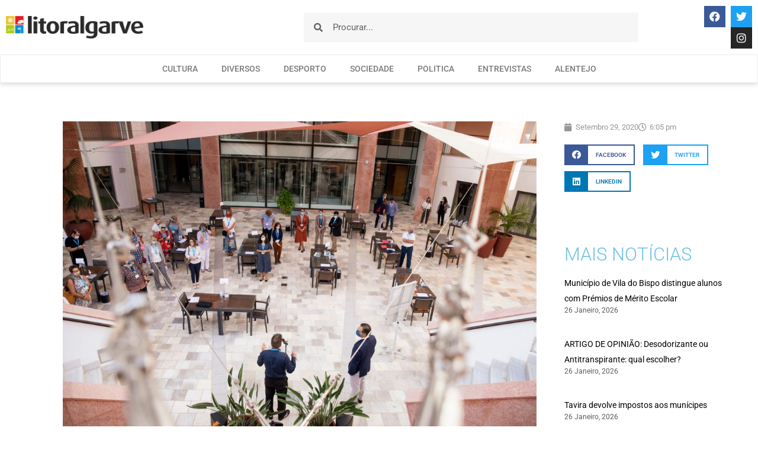

--- FILE ---
content_type: text/html; charset=UTF-8
request_url: https://litoralgarve.pt/associacao-turismo-do-algarve-promove-alternativa-a-participacao-na-feira-itb-berlim-cancelada-pela-pandemia/
body_size: 17320
content:
<!doctype html>
<html lang="pt-PT">
<head>
	<meta charset="UTF-8">
	<meta name="viewport" content="width=device-width, initial-scale=1">
	<link rel="profile" href="https://gmpg.org/xfn/11">
			<link rel="canonical" href="https://litoralgarve.pt/associacao-turismo-do-algarve-promove-alternativa-a-participacao-na-feira-itb-berlim-cancelada-pela-pandemia/" />
		<meta name="description" content="Com o objetivo de atenuar, de alguma forma, o impacto causado nas empresas turísticas da região pelo cancelamento da participação do destino numa das mais importantes feiras de turismo mundiais – a ITB Berlim -, que este ano não se realizou devido à pandemia, a Associação Turismo do Algarve (ATA) organizou u..." />

		<meta property="og:locale" content="pt_PT" />
		<meta property="og:type" content="website" />
		<meta property="og:url" content="https://litoralgarve.pt/associacao-turismo-do-algarve-promove-alternativa-a-participacao-na-feira-itb-berlim-cancelada-pela-pandemia/" />
		<meta property="og:site_name" content="Litoralgarve" />
		<meta property="og:title" content="ASSOCIAÇÃO TURISMO DO ALGARVE PROMOVE ALTERNATIVA À PARTICIPAÇÃO NA FEIRA ITB BERLIM CANCELADA PELA PANDEMIA" />
		<meta property="og:description" content="Com o objetivo de atenuar, de alguma forma, o impacto causado nas empresas turísticas da região pelo cancelamento da participação do destino numa das mais importantes feiras de turismo mundiais – a ITB Berlim -, que este ano não se realizou devido à pandemia, a Associação Turismo do Algarve (ATA) organizou u..." />
		
					<meta property="og:image" content="https://litoralgarve.pt/wp-content/uploads/2020/09/NikYF1zQ-1024x683.jpeg" />
				
		<meta name="twitter:card" content="summary_large_image" />
		<meta name="twitter:title" content="ASSOCIAÇÃO TURISMO DO ALGARVE PROMOVE ALTERNATIVA À PARTICIPAÇÃO NA FEIRA ITB BERLIM CANCELADA PELA PANDEMIA" />
		<meta name="twitter:description" content="Com o objetivo de atenuar, de alguma forma, o impacto causado nas empresas turísticas da região pelo cancelamento da participação do destino numa das mais importantes feiras de turismo mundiais – a ITB Berlim -, que este ano não se realizou devido à pandemia, a Associação Turismo do Algarve (ATA) organizou u..." />

					<meta name="twitter:image" content="https://litoralgarve.pt/wp-content/uploads/2020/09/NikYF1zQ-1024x683.jpeg" />
			<title>ASSOCIAÇÃO TURISMO DO ALGARVE PROMOVE ALTERNATIVA À PARTICIPAÇÃO NA FEIRA ITB BERLIM CANCELADA PELA PANDEMIA &#8211; Litoralgarve</title>
<meta name='robots' content='max-image-preview:large' />
<link rel="alternate" type="application/rss+xml" title="Litoralgarve &raquo; Feed" href="https://litoralgarve.pt/feed/" />
<link rel="alternate" type="application/rss+xml" title="Litoralgarve &raquo; Feed de comentários" href="https://litoralgarve.pt/comments/feed/" />
<link rel="alternate" type="application/rss+xml" title="Feed de comentários de Litoralgarve &raquo; ASSOCIAÇÃO TURISMO DO ALGARVE PROMOVE ALTERNATIVA À PARTICIPAÇÃO NA FEIRA ITB BERLIM CANCELADA PELA PANDEMIA" href="https://litoralgarve.pt/associacao-turismo-do-algarve-promove-alternativa-a-participacao-na-feira-itb-berlim-cancelada-pela-pandemia/feed/" />
<link rel="alternate" title="oEmbed (JSON)" type="application/json+oembed" href="https://litoralgarve.pt/wp-json/oembed/1.0/embed?url=https%3A%2F%2Flitoralgarve.pt%2Fassociacao-turismo-do-algarve-promove-alternativa-a-participacao-na-feira-itb-berlim-cancelada-pela-pandemia%2F" />
<link rel="alternate" title="oEmbed (XML)" type="text/xml+oembed" href="https://litoralgarve.pt/wp-json/oembed/1.0/embed?url=https%3A%2F%2Flitoralgarve.pt%2Fassociacao-turismo-do-algarve-promove-alternativa-a-participacao-na-feira-itb-berlim-cancelada-pela-pandemia%2F&#038;format=xml" />
<style id='wp-img-auto-sizes-contain-inline-css'>
img:is([sizes=auto i],[sizes^="auto," i]){contain-intrinsic-size:3000px 1500px}
/*# sourceURL=wp-img-auto-sizes-contain-inline-css */
</style>

<style id='wp-emoji-styles-inline-css'>

	img.wp-smiley, img.emoji {
		display: inline !important;
		border: none !important;
		box-shadow: none !important;
		height: 1em !important;
		width: 1em !important;
		margin: 0 0.07em !important;
		vertical-align: -0.1em !important;
		background: none !important;
		padding: 0 !important;
	}
/*# sourceURL=wp-emoji-styles-inline-css */
</style>
<link rel='stylesheet' id='wp-block-library-css' href='https://litoralgarve.pt/wp-includes/css/dist/block-library/style.min.css?ver=6.9' media='all' />
<style id='global-styles-inline-css'>
:root{--wp--preset--aspect-ratio--square: 1;--wp--preset--aspect-ratio--4-3: 4/3;--wp--preset--aspect-ratio--3-4: 3/4;--wp--preset--aspect-ratio--3-2: 3/2;--wp--preset--aspect-ratio--2-3: 2/3;--wp--preset--aspect-ratio--16-9: 16/9;--wp--preset--aspect-ratio--9-16: 9/16;--wp--preset--color--black: #000000;--wp--preset--color--cyan-bluish-gray: #abb8c3;--wp--preset--color--white: #ffffff;--wp--preset--color--pale-pink: #f78da7;--wp--preset--color--vivid-red: #cf2e2e;--wp--preset--color--luminous-vivid-orange: #ff6900;--wp--preset--color--luminous-vivid-amber: #fcb900;--wp--preset--color--light-green-cyan: #7bdcb5;--wp--preset--color--vivid-green-cyan: #00d084;--wp--preset--color--pale-cyan-blue: #8ed1fc;--wp--preset--color--vivid-cyan-blue: #0693e3;--wp--preset--color--vivid-purple: #9b51e0;--wp--preset--gradient--vivid-cyan-blue-to-vivid-purple: linear-gradient(135deg,rgb(6,147,227) 0%,rgb(155,81,224) 100%);--wp--preset--gradient--light-green-cyan-to-vivid-green-cyan: linear-gradient(135deg,rgb(122,220,180) 0%,rgb(0,208,130) 100%);--wp--preset--gradient--luminous-vivid-amber-to-luminous-vivid-orange: linear-gradient(135deg,rgb(252,185,0) 0%,rgb(255,105,0) 100%);--wp--preset--gradient--luminous-vivid-orange-to-vivid-red: linear-gradient(135deg,rgb(255,105,0) 0%,rgb(207,46,46) 100%);--wp--preset--gradient--very-light-gray-to-cyan-bluish-gray: linear-gradient(135deg,rgb(238,238,238) 0%,rgb(169,184,195) 100%);--wp--preset--gradient--cool-to-warm-spectrum: linear-gradient(135deg,rgb(74,234,220) 0%,rgb(151,120,209) 20%,rgb(207,42,186) 40%,rgb(238,44,130) 60%,rgb(251,105,98) 80%,rgb(254,248,76) 100%);--wp--preset--gradient--blush-light-purple: linear-gradient(135deg,rgb(255,206,236) 0%,rgb(152,150,240) 100%);--wp--preset--gradient--blush-bordeaux: linear-gradient(135deg,rgb(254,205,165) 0%,rgb(254,45,45) 50%,rgb(107,0,62) 100%);--wp--preset--gradient--luminous-dusk: linear-gradient(135deg,rgb(255,203,112) 0%,rgb(199,81,192) 50%,rgb(65,88,208) 100%);--wp--preset--gradient--pale-ocean: linear-gradient(135deg,rgb(255,245,203) 0%,rgb(182,227,212) 50%,rgb(51,167,181) 100%);--wp--preset--gradient--electric-grass: linear-gradient(135deg,rgb(202,248,128) 0%,rgb(113,206,126) 100%);--wp--preset--gradient--midnight: linear-gradient(135deg,rgb(2,3,129) 0%,rgb(40,116,252) 100%);--wp--preset--font-size--small: 13px;--wp--preset--font-size--medium: 20px;--wp--preset--font-size--large: 36px;--wp--preset--font-size--x-large: 42px;--wp--preset--spacing--20: 0.44rem;--wp--preset--spacing--30: 0.67rem;--wp--preset--spacing--40: 1rem;--wp--preset--spacing--50: 1.5rem;--wp--preset--spacing--60: 2.25rem;--wp--preset--spacing--70: 3.38rem;--wp--preset--spacing--80: 5.06rem;--wp--preset--shadow--natural: 6px 6px 9px rgba(0, 0, 0, 0.2);--wp--preset--shadow--deep: 12px 12px 50px rgba(0, 0, 0, 0.4);--wp--preset--shadow--sharp: 6px 6px 0px rgba(0, 0, 0, 0.2);--wp--preset--shadow--outlined: 6px 6px 0px -3px rgb(255, 255, 255), 6px 6px rgb(0, 0, 0);--wp--preset--shadow--crisp: 6px 6px 0px rgb(0, 0, 0);}:root { --wp--style--global--content-size: 800px;--wp--style--global--wide-size: 1200px; }:where(body) { margin: 0; }.wp-site-blocks > .alignleft { float: left; margin-right: 2em; }.wp-site-blocks > .alignright { float: right; margin-left: 2em; }.wp-site-blocks > .aligncenter { justify-content: center; margin-left: auto; margin-right: auto; }:where(.wp-site-blocks) > * { margin-block-start: 24px; margin-block-end: 0; }:where(.wp-site-blocks) > :first-child { margin-block-start: 0; }:where(.wp-site-blocks) > :last-child { margin-block-end: 0; }:root { --wp--style--block-gap: 24px; }:root :where(.is-layout-flow) > :first-child{margin-block-start: 0;}:root :where(.is-layout-flow) > :last-child{margin-block-end: 0;}:root :where(.is-layout-flow) > *{margin-block-start: 24px;margin-block-end: 0;}:root :where(.is-layout-constrained) > :first-child{margin-block-start: 0;}:root :where(.is-layout-constrained) > :last-child{margin-block-end: 0;}:root :where(.is-layout-constrained) > *{margin-block-start: 24px;margin-block-end: 0;}:root :where(.is-layout-flex){gap: 24px;}:root :where(.is-layout-grid){gap: 24px;}.is-layout-flow > .alignleft{float: left;margin-inline-start: 0;margin-inline-end: 2em;}.is-layout-flow > .alignright{float: right;margin-inline-start: 2em;margin-inline-end: 0;}.is-layout-flow > .aligncenter{margin-left: auto !important;margin-right: auto !important;}.is-layout-constrained > .alignleft{float: left;margin-inline-start: 0;margin-inline-end: 2em;}.is-layout-constrained > .alignright{float: right;margin-inline-start: 2em;margin-inline-end: 0;}.is-layout-constrained > .aligncenter{margin-left: auto !important;margin-right: auto !important;}.is-layout-constrained > :where(:not(.alignleft):not(.alignright):not(.alignfull)){max-width: var(--wp--style--global--content-size);margin-left: auto !important;margin-right: auto !important;}.is-layout-constrained > .alignwide{max-width: var(--wp--style--global--wide-size);}body .is-layout-flex{display: flex;}.is-layout-flex{flex-wrap: wrap;align-items: center;}.is-layout-flex > :is(*, div){margin: 0;}body .is-layout-grid{display: grid;}.is-layout-grid > :is(*, div){margin: 0;}body{padding-top: 0px;padding-right: 0px;padding-bottom: 0px;padding-left: 0px;}a:where(:not(.wp-element-button)){text-decoration: underline;}:root :where(.wp-element-button, .wp-block-button__link){background-color: #32373c;border-width: 0;color: #fff;font-family: inherit;font-size: inherit;font-style: inherit;font-weight: inherit;letter-spacing: inherit;line-height: inherit;padding-top: calc(0.667em + 2px);padding-right: calc(1.333em + 2px);padding-bottom: calc(0.667em + 2px);padding-left: calc(1.333em + 2px);text-decoration: none;text-transform: inherit;}.has-black-color{color: var(--wp--preset--color--black) !important;}.has-cyan-bluish-gray-color{color: var(--wp--preset--color--cyan-bluish-gray) !important;}.has-white-color{color: var(--wp--preset--color--white) !important;}.has-pale-pink-color{color: var(--wp--preset--color--pale-pink) !important;}.has-vivid-red-color{color: var(--wp--preset--color--vivid-red) !important;}.has-luminous-vivid-orange-color{color: var(--wp--preset--color--luminous-vivid-orange) !important;}.has-luminous-vivid-amber-color{color: var(--wp--preset--color--luminous-vivid-amber) !important;}.has-light-green-cyan-color{color: var(--wp--preset--color--light-green-cyan) !important;}.has-vivid-green-cyan-color{color: var(--wp--preset--color--vivid-green-cyan) !important;}.has-pale-cyan-blue-color{color: var(--wp--preset--color--pale-cyan-blue) !important;}.has-vivid-cyan-blue-color{color: var(--wp--preset--color--vivid-cyan-blue) !important;}.has-vivid-purple-color{color: var(--wp--preset--color--vivid-purple) !important;}.has-black-background-color{background-color: var(--wp--preset--color--black) !important;}.has-cyan-bluish-gray-background-color{background-color: var(--wp--preset--color--cyan-bluish-gray) !important;}.has-white-background-color{background-color: var(--wp--preset--color--white) !important;}.has-pale-pink-background-color{background-color: var(--wp--preset--color--pale-pink) !important;}.has-vivid-red-background-color{background-color: var(--wp--preset--color--vivid-red) !important;}.has-luminous-vivid-orange-background-color{background-color: var(--wp--preset--color--luminous-vivid-orange) !important;}.has-luminous-vivid-amber-background-color{background-color: var(--wp--preset--color--luminous-vivid-amber) !important;}.has-light-green-cyan-background-color{background-color: var(--wp--preset--color--light-green-cyan) !important;}.has-vivid-green-cyan-background-color{background-color: var(--wp--preset--color--vivid-green-cyan) !important;}.has-pale-cyan-blue-background-color{background-color: var(--wp--preset--color--pale-cyan-blue) !important;}.has-vivid-cyan-blue-background-color{background-color: var(--wp--preset--color--vivid-cyan-blue) !important;}.has-vivid-purple-background-color{background-color: var(--wp--preset--color--vivid-purple) !important;}.has-black-border-color{border-color: var(--wp--preset--color--black) !important;}.has-cyan-bluish-gray-border-color{border-color: var(--wp--preset--color--cyan-bluish-gray) !important;}.has-white-border-color{border-color: var(--wp--preset--color--white) !important;}.has-pale-pink-border-color{border-color: var(--wp--preset--color--pale-pink) !important;}.has-vivid-red-border-color{border-color: var(--wp--preset--color--vivid-red) !important;}.has-luminous-vivid-orange-border-color{border-color: var(--wp--preset--color--luminous-vivid-orange) !important;}.has-luminous-vivid-amber-border-color{border-color: var(--wp--preset--color--luminous-vivid-amber) !important;}.has-light-green-cyan-border-color{border-color: var(--wp--preset--color--light-green-cyan) !important;}.has-vivid-green-cyan-border-color{border-color: var(--wp--preset--color--vivid-green-cyan) !important;}.has-pale-cyan-blue-border-color{border-color: var(--wp--preset--color--pale-cyan-blue) !important;}.has-vivid-cyan-blue-border-color{border-color: var(--wp--preset--color--vivid-cyan-blue) !important;}.has-vivid-purple-border-color{border-color: var(--wp--preset--color--vivid-purple) !important;}.has-vivid-cyan-blue-to-vivid-purple-gradient-background{background: var(--wp--preset--gradient--vivid-cyan-blue-to-vivid-purple) !important;}.has-light-green-cyan-to-vivid-green-cyan-gradient-background{background: var(--wp--preset--gradient--light-green-cyan-to-vivid-green-cyan) !important;}.has-luminous-vivid-amber-to-luminous-vivid-orange-gradient-background{background: var(--wp--preset--gradient--luminous-vivid-amber-to-luminous-vivid-orange) !important;}.has-luminous-vivid-orange-to-vivid-red-gradient-background{background: var(--wp--preset--gradient--luminous-vivid-orange-to-vivid-red) !important;}.has-very-light-gray-to-cyan-bluish-gray-gradient-background{background: var(--wp--preset--gradient--very-light-gray-to-cyan-bluish-gray) !important;}.has-cool-to-warm-spectrum-gradient-background{background: var(--wp--preset--gradient--cool-to-warm-spectrum) !important;}.has-blush-light-purple-gradient-background{background: var(--wp--preset--gradient--blush-light-purple) !important;}.has-blush-bordeaux-gradient-background{background: var(--wp--preset--gradient--blush-bordeaux) !important;}.has-luminous-dusk-gradient-background{background: var(--wp--preset--gradient--luminous-dusk) !important;}.has-pale-ocean-gradient-background{background: var(--wp--preset--gradient--pale-ocean) !important;}.has-electric-grass-gradient-background{background: var(--wp--preset--gradient--electric-grass) !important;}.has-midnight-gradient-background{background: var(--wp--preset--gradient--midnight) !important;}.has-small-font-size{font-size: var(--wp--preset--font-size--small) !important;}.has-medium-font-size{font-size: var(--wp--preset--font-size--medium) !important;}.has-large-font-size{font-size: var(--wp--preset--font-size--large) !important;}.has-x-large-font-size{font-size: var(--wp--preset--font-size--x-large) !important;}
:root :where(.wp-block-pullquote){font-size: 1.5em;line-height: 1.6;}
/*# sourceURL=global-styles-inline-css */
</style>
<link rel='stylesheet' id='hello-elementor-css' href='https://litoralgarve.pt/wp-content/themes/hello-elementor/assets/css/reset.css?ver=3.4.5' media='all' />
<link rel='stylesheet' id='hello-elementor-theme-style-css' href='https://litoralgarve.pt/wp-content/themes/hello-elementor/assets/css/theme.css?ver=3.4.5' media='all' />
<link rel='stylesheet' id='hello-elementor-header-footer-css' href='https://litoralgarve.pt/wp-content/themes/hello-elementor/assets/css/header-footer.css?ver=3.4.5' media='all' />
<link rel='stylesheet' id='e-animation-fadeIn-css' href='https://litoralgarve.pt/wp-content/plugins/elementor/assets/lib/animations/styles/fadeIn.min.css?ver=3.34.0' media='all' />
<link rel='stylesheet' id='elementor-frontend-css' href='https://litoralgarve.pt/wp-content/plugins/elementor/assets/css/frontend.min.css?ver=3.34.0' media='all' />
<link rel='stylesheet' id='widget-image-css' href='https://litoralgarve.pt/wp-content/plugins/elementor/assets/css/widget-image.min.css?ver=3.34.0' media='all' />
<link rel='stylesheet' id='widget-search-form-css' href='https://litoralgarve.pt/wp-content/plugins/elementor-pro/assets/css/widget-search-form.min.css?ver=3.34.0' media='all' />
<link rel='stylesheet' id='elementor-icons-shared-0-css' href='https://litoralgarve.pt/wp-content/plugins/elementor/assets/lib/font-awesome/css/fontawesome.min.css?ver=5.15.3' media='all' />
<link rel='stylesheet' id='elementor-icons-fa-solid-css' href='https://litoralgarve.pt/wp-content/plugins/elementor/assets/lib/font-awesome/css/solid.min.css?ver=5.15.3' media='all' />
<link rel='stylesheet' id='widget-social-icons-css' href='https://litoralgarve.pt/wp-content/plugins/elementor/assets/css/widget-social-icons.min.css?ver=3.34.0' media='all' />
<link rel='stylesheet' id='e-apple-webkit-css' href='https://litoralgarve.pt/wp-content/plugins/elementor/assets/css/conditionals/apple-webkit.min.css?ver=3.34.0' media='all' />
<link rel='stylesheet' id='widget-nav-menu-css' href='https://litoralgarve.pt/wp-content/plugins/elementor-pro/assets/css/widget-nav-menu.min.css?ver=3.34.0' media='all' />
<link rel='stylesheet' id='widget-heading-css' href='https://litoralgarve.pt/wp-content/plugins/elementor/assets/css/widget-heading.min.css?ver=3.34.0' media='all' />
<link rel='stylesheet' id='widget-form-css' href='https://litoralgarve.pt/wp-content/plugins/elementor-pro/assets/css/widget-form.min.css?ver=3.34.0' media='all' />
<link rel='stylesheet' id='widget-spacer-css' href='https://litoralgarve.pt/wp-content/plugins/elementor/assets/css/widget-spacer.min.css?ver=3.34.0' media='all' />
<link rel='stylesheet' id='widget-icon-list-css' href='https://litoralgarve.pt/wp-content/plugins/elementor/assets/css/widget-icon-list.min.css?ver=3.34.0' media='all' />
<link rel='stylesheet' id='widget-post-info-css' href='https://litoralgarve.pt/wp-content/plugins/elementor-pro/assets/css/widget-post-info.min.css?ver=3.34.0' media='all' />
<link rel='stylesheet' id='elementor-icons-fa-regular-css' href='https://litoralgarve.pt/wp-content/plugins/elementor/assets/lib/font-awesome/css/regular.min.css?ver=5.15.3' media='all' />
<link rel='stylesheet' id='widget-share-buttons-css' href='https://litoralgarve.pt/wp-content/plugins/elementor-pro/assets/css/widget-share-buttons.min.css?ver=3.34.0' media='all' />
<link rel='stylesheet' id='elementor-icons-fa-brands-css' href='https://litoralgarve.pt/wp-content/plugins/elementor/assets/lib/font-awesome/css/brands.min.css?ver=5.15.3' media='all' />
<link rel='stylesheet' id='widget-posts-css' href='https://litoralgarve.pt/wp-content/plugins/elementor-pro/assets/css/widget-posts.min.css?ver=3.34.0' media='all' />
<link rel='stylesheet' id='widget-social-css' href='https://litoralgarve.pt/wp-content/plugins/elementor-pro/assets/css/widget-social.min.css?ver=3.34.0' media='all' />
<link rel='stylesheet' id='elementor-icons-css' href='https://litoralgarve.pt/wp-content/plugins/elementor/assets/lib/eicons/css/elementor-icons.min.css?ver=5.45.0' media='all' />
<link rel='stylesheet' id='elementor-post-10319-css' href='https://litoralgarve.pt/wp-content/uploads/elementor/css/post-10319.css?ver=1767905041' media='all' />
<link rel='stylesheet' id='font-awesome-5-all-css' href='https://litoralgarve.pt/wp-content/plugins/elementor/assets/lib/font-awesome/css/all.min.css?ver=3.34.0' media='all' />
<link rel='stylesheet' id='font-awesome-4-shim-css' href='https://litoralgarve.pt/wp-content/plugins/elementor/assets/lib/font-awesome/css/v4-shims.min.css?ver=3.34.0' media='all' />
<link rel='stylesheet' id='elementor-post-7988-css' href='https://litoralgarve.pt/wp-content/uploads/elementor/css/post-7988.css?ver=1767905042' media='all' />
<link rel='stylesheet' id='elementor-post-7996-css' href='https://litoralgarve.pt/wp-content/uploads/elementor/css/post-7996.css?ver=1767905042' media='all' />
<link rel='stylesheet' id='elementor-post-8075-css' href='https://litoralgarve.pt/wp-content/uploads/elementor/css/post-8075.css?ver=1767905056' media='all' />
<link rel='stylesheet' id='ecs-styles-css' href='https://litoralgarve.pt/wp-content/plugins/ele-custom-skin/assets/css/ecs-style.css?ver=3.1.9' media='all' />
<link rel='stylesheet' id='elementor-post-8305-css' href='https://litoralgarve.pt/wp-content/uploads/elementor/css/post-8305.css?ver=1612822389' media='all' />
<link rel='stylesheet' id='elementor-post-9743-css' href='https://litoralgarve.pt/wp-content/uploads/elementor/css/post-9743.css?ver=1658744950' media='all' />
<link rel='stylesheet' id='elementor-gf-local-roboto-css' href='https://litoralgarve.pt/wp-content/uploads/elementor/google-fonts/css/roboto.css?ver=1744715927' media='all' />
<link rel='stylesheet' id='elementor-gf-local-robotoslab-css' href='https://litoralgarve.pt/wp-content/uploads/elementor/google-fonts/css/robotoslab.css?ver=1744715955' media='all' />
<link rel='stylesheet' id='elementor-gf-local-montserrat-css' href='https://litoralgarve.pt/wp-content/uploads/elementor/google-fonts/css/montserrat.css?ver=1744716016' media='all' />
<script src="https://litoralgarve.pt/wp-includes/js/jquery/jquery.min.js?ver=3.7.1" id="jquery-core-js"></script>
<script src="https://litoralgarve.pt/wp-includes/js/jquery/jquery-migrate.min.js?ver=3.4.1" id="jquery-migrate-js"></script>
<script src="https://litoralgarve.pt/wp-content/plugins/elementor/assets/lib/font-awesome/js/v4-shims.min.js?ver=3.34.0" id="font-awesome-4-shim-js"></script>
<script id="ecs_ajax_load-js-extra">
var ecs_ajax_params = {"ajaxurl":"https://litoralgarve.pt/wp-admin/admin-ajax.php","posts":"{\"page\":0,\"name\":\"associacao-turismo-do-algarve-promove-alternativa-a-participacao-na-feira-itb-berlim-cancelada-pela-pandemia\",\"error\":\"\",\"m\":\"\",\"p\":0,\"post_parent\":\"\",\"subpost\":\"\",\"subpost_id\":\"\",\"attachment\":\"\",\"attachment_id\":0,\"pagename\":\"\",\"page_id\":0,\"second\":\"\",\"minute\":\"\",\"hour\":\"\",\"day\":0,\"monthnum\":0,\"year\":0,\"w\":0,\"category_name\":\"\",\"tag\":\"\",\"cat\":\"\",\"tag_id\":\"\",\"author\":\"\",\"author_name\":\"\",\"feed\":\"\",\"tb\":\"\",\"paged\":0,\"meta_key\":\"\",\"meta_value\":\"\",\"preview\":\"\",\"s\":\"\",\"sentence\":\"\",\"title\":\"\",\"fields\":\"all\",\"menu_order\":\"\",\"embed\":\"\",\"category__in\":[],\"category__not_in\":[],\"category__and\":[],\"post__in\":[],\"post__not_in\":[],\"post_name__in\":[],\"tag__in\":[],\"tag__not_in\":[],\"tag__and\":[],\"tag_slug__in\":[],\"tag_slug__and\":[],\"post_parent__in\":[],\"post_parent__not_in\":[],\"author__in\":[],\"author__not_in\":[],\"search_columns\":[],\"ignore_sticky_posts\":false,\"suppress_filters\":false,\"cache_results\":true,\"update_post_term_cache\":true,\"update_menu_item_cache\":false,\"lazy_load_term_meta\":true,\"update_post_meta_cache\":true,\"post_type\":\"\",\"posts_per_page\":10,\"nopaging\":false,\"comments_per_page\":\"50\",\"no_found_rows\":false,\"order\":\"DESC\"}"};
//# sourceURL=ecs_ajax_load-js-extra
</script>
<script src="https://litoralgarve.pt/wp-content/plugins/ele-custom-skin/assets/js/ecs_ajax_pagination.js?ver=3.1.9" id="ecs_ajax_load-js"></script>
<script src="https://litoralgarve.pt/wp-content/plugins/ele-custom-skin/assets/js/ecs.js?ver=3.1.9" id="ecs-script-js"></script>
<link rel="https://api.w.org/" href="https://litoralgarve.pt/wp-json/" /><link rel="alternate" title="JSON" type="application/json" href="https://litoralgarve.pt/wp-json/wp/v2/posts/6698" /><link rel="EditURI" type="application/rsd+xml" title="RSD" href="https://litoralgarve.pt/xmlrpc.php?rsd" />
<meta name="generator" content="WordPress 6.9" />
<link rel="canonical" href="https://litoralgarve.pt/associacao-turismo-do-algarve-promove-alternativa-a-participacao-na-feira-itb-berlim-cancelada-pela-pandemia/" />
<link rel='shortlink' href='https://litoralgarve.pt/?p=6698' />
<meta name="generator" content="Elementor 3.34.0; features: additional_custom_breakpoints; settings: css_print_method-external, google_font-enabled, font_display-auto">
			<style>
				.e-con.e-parent:nth-of-type(n+4):not(.e-lazyloaded):not(.e-no-lazyload),
				.e-con.e-parent:nth-of-type(n+4):not(.e-lazyloaded):not(.e-no-lazyload) * {
					background-image: none !important;
				}
				@media screen and (max-height: 1024px) {
					.e-con.e-parent:nth-of-type(n+3):not(.e-lazyloaded):not(.e-no-lazyload),
					.e-con.e-parent:nth-of-type(n+3):not(.e-lazyloaded):not(.e-no-lazyload) * {
						background-image: none !important;
					}
				}
				@media screen and (max-height: 640px) {
					.e-con.e-parent:nth-of-type(n+2):not(.e-lazyloaded):not(.e-no-lazyload),
					.e-con.e-parent:nth-of-type(n+2):not(.e-lazyloaded):not(.e-no-lazyload) * {
						background-image: none !important;
					}
				}
			</style>
			<link rel="icon" href="https://litoralgarve.pt/wp-content/uploads/2021/01/cropped-Litoralgarveicon-32x32.png" sizes="32x32" />
<link rel="icon" href="https://litoralgarve.pt/wp-content/uploads/2021/01/cropped-Litoralgarveicon-192x192.png" sizes="192x192" />
<link rel="apple-touch-icon" href="https://litoralgarve.pt/wp-content/uploads/2021/01/cropped-Litoralgarveicon-180x180.png" />
<meta name="msapplication-TileImage" content="https://litoralgarve.pt/wp-content/uploads/2021/01/cropped-Litoralgarveicon-270x270.png" />
</head>
<body class="wp-singular post-template-default single single-post postid-6698 single-format-standard wp-custom-logo wp-embed-responsive wp-theme-hello-elementor hello-elementor-default elementor-default elementor-kit-10319 elementor-page-8075">


<a class="skip-link screen-reader-text" href="#content">Pular para o conteúdo</a>

		<header data-elementor-type="header" data-elementor-id="7988" class="elementor elementor-7988 elementor-location-header" data-elementor-post-type="elementor_library">
					<section class="elementor-section elementor-top-section elementor-element elementor-element-ef6edc7 elementor-section-full_width elementor-section-height-default elementor-section-height-default" data-id="ef6edc7" data-element_type="section" data-settings="{&quot;background_background&quot;:&quot;classic&quot;}">
						<div class="elementor-container elementor-column-gap-no">
					<div class="elementor-column elementor-col-100 elementor-top-column elementor-element elementor-element-a1e2cd0" data-id="a1e2cd0" data-element_type="column">
			<div class="elementor-widget-wrap elementor-element-populated">
						<section class="elementor-section elementor-inner-section elementor-element elementor-element-03718c9 elementor-section-full_width elementor-section-height-min-height elementor-section-height-default" data-id="03718c9" data-element_type="section">
						<div class="elementor-container elementor-column-gap-default">
					<div class="elementor-column elementor-col-25 elementor-inner-column elementor-element elementor-element-0b0bff9" data-id="0b0bff9" data-element_type="column">
			<div class="elementor-widget-wrap elementor-element-populated">
						<div class="elementor-element elementor-element-a0cd707 elementor-invisible elementor-widget elementor-widget-image" data-id="a0cd707" data-element_type="widget" data-settings="{&quot;_animation&quot;:&quot;fadeIn&quot;}" data-widget_type="image.default">
				<div class="elementor-widget-container">
																<a href="https://litoralgarve.pt/">
							<img fetchpriority="high" width="800" height="130" src="https://litoralgarve.pt/wp-content/uploads/2018/05/litoralgarve_logo-1024x167.png" class="attachment-large size-large wp-image-137" alt="" srcset="https://litoralgarve.pt/wp-content/uploads/2018/05/litoralgarve_logo-1024x167.png 1024w, https://litoralgarve.pt/wp-content/uploads/2018/05/litoralgarve_logo-300x49.png 300w, https://litoralgarve.pt/wp-content/uploads/2018/05/litoralgarve_logo-768x125.png 768w, https://litoralgarve.pt/wp-content/uploads/2018/05/litoralgarve_logo.png 1269w" sizes="(max-width: 800px) 100vw, 800px" />								</a>
															</div>
				</div>
					</div>
		</div>
				<div class="elementor-column elementor-col-25 elementor-inner-column elementor-element elementor-element-c38be0c" data-id="c38be0c" data-element_type="column">
			<div class="elementor-widget-wrap elementor-element-populated">
						<div class="elementor-element elementor-element-2d5bae8 elementor-search-form--skin-minimal elementor-widget elementor-widget-search-form" data-id="2d5bae8" data-element_type="widget" data-settings="{&quot;skin&quot;:&quot;minimal&quot;}" data-widget_type="search-form.default">
				<div class="elementor-widget-container">
							<search role="search">
			<form class="elementor-search-form" action="https://litoralgarve.pt" method="get">
												<div class="elementor-search-form__container">
					<label class="elementor-screen-only" for="elementor-search-form-2d5bae8">Procurar</label>

											<div class="elementor-search-form__icon">
							<i aria-hidden="true" class="fas fa-search"></i>							<span class="elementor-screen-only">Procurar</span>
						</div>
					
					<input id="elementor-search-form-2d5bae8" placeholder="Procurar..." class="elementor-search-form__input" type="search" name="s" value="">
					
					
									</div>
			</form>
		</search>
						</div>
				</div>
					</div>
		</div>
				<div class="elementor-column elementor-col-25 elementor-inner-column elementor-element elementor-element-9e3ee11" data-id="9e3ee11" data-element_type="column">
			<div class="elementor-widget-wrap">
							</div>
		</div>
				<div class="elementor-column elementor-col-25 elementor-inner-column elementor-element elementor-element-e9fcb7d" data-id="e9fcb7d" data-element_type="column">
			<div class="elementor-widget-wrap elementor-element-populated">
						<div class="elementor-element elementor-element-7822445 elementor-shape-square e-grid-align-right elementor-grid-0 elementor-widget elementor-widget-social-icons" data-id="7822445" data-element_type="widget" data-widget_type="social-icons.default">
				<div class="elementor-widget-container">
							<div class="elementor-social-icons-wrapper elementor-grid" role="list">
							<span class="elementor-grid-item" role="listitem">
					<a class="elementor-icon elementor-social-icon elementor-social-icon-facebook elementor-repeater-item-720797e" href="https://www.facebook.com/litoralgarve/" target="_blank">
						<span class="elementor-screen-only">Facebook</span>
						<i aria-hidden="true" class="fab fa-facebook"></i>					</a>
				</span>
							<span class="elementor-grid-item" role="listitem">
					<a class="elementor-icon elementor-social-icon elementor-social-icon-twitter elementor-repeater-item-4940fe5" href="https://twitter.com/litoralgarve" target="_blank">
						<span class="elementor-screen-only">Twitter</span>
						<i aria-hidden="true" class="fab fa-twitter"></i>					</a>
				</span>
							<span class="elementor-grid-item" role="listitem">
					<a class="elementor-icon elementor-social-icon elementor-social-icon-instagram elementor-repeater-item-e7628fb" href="https://www.instagram.com/litoralgarve/" target="_blank">
						<span class="elementor-screen-only">Instagram</span>
						<i aria-hidden="true" class="fab fa-instagram"></i>					</a>
				</span>
					</div>
						</div>
				</div>
					</div>
		</div>
					</div>
		</section>
				<section class="elementor-section elementor-inner-section elementor-element elementor-element-9fc88b1 elementor-section-full_width elementor-section-height-default elementor-section-height-default" data-id="9fc88b1" data-element_type="section">
						<div class="elementor-container elementor-column-gap-no">
					<div class="elementor-column elementor-col-100 elementor-inner-column elementor-element elementor-element-e0a5f06" data-id="e0a5f06" data-element_type="column">
			<div class="elementor-widget-wrap elementor-element-populated">
						<div class="elementor-element elementor-element-0496748 elementor-nav-menu__align-center elementor-nav-menu--dropdown-tablet elementor-nav-menu__text-align-aside elementor-nav-menu--toggle elementor-nav-menu--burger elementor-widget elementor-widget-nav-menu" data-id="0496748" data-element_type="widget" data-settings="{&quot;layout&quot;:&quot;horizontal&quot;,&quot;submenu_icon&quot;:{&quot;value&quot;:&quot;&lt;i class=\&quot;fas fa-caret-down\&quot; aria-hidden=\&quot;true\&quot;&gt;&lt;\/i&gt;&quot;,&quot;library&quot;:&quot;fa-solid&quot;},&quot;toggle&quot;:&quot;burger&quot;}" data-widget_type="nav-menu.default">
				<div class="elementor-widget-container">
								<nav aria-label="Menu" class="elementor-nav-menu--main elementor-nav-menu__container elementor-nav-menu--layout-horizontal e--pointer-background e--animation-fade">
				<ul id="menu-1-0496748" class="elementor-nav-menu"><li class="menu-item menu-item-type-taxonomy menu-item-object-category menu-item-957"><a href="https://litoralgarve.pt/category/cultura/" class="elementor-item">Cultura</a></li>
<li class="menu-item menu-item-type-taxonomy menu-item-object-category current-post-ancestor current-menu-parent current-post-parent menu-item-958"><a href="https://litoralgarve.pt/category/diversos/" class="elementor-item">Diversos</a></li>
<li class="menu-item menu-item-type-taxonomy menu-item-object-category menu-item-959"><a href="https://litoralgarve.pt/category/desporto/" class="elementor-item">Desporto</a></li>
<li class="menu-item menu-item-type-taxonomy menu-item-object-category menu-item-960"><a href="https://litoralgarve.pt/category/sociedade/" class="elementor-item">Sociedade</a></li>
<li class="menu-item menu-item-type-taxonomy menu-item-object-category menu-item-961"><a href="https://litoralgarve.pt/category/politica/" class="elementor-item">Politica</a></li>
<li class="menu-item menu-item-type-taxonomy menu-item-object-category menu-item-962"><a href="https://litoralgarve.pt/category/entrevistas/" class="elementor-item">Entrevistas</a></li>
<li class="menu-item menu-item-type-post_type menu-item-object-page current_page_parent menu-item-32824"><a href="https://litoralgarve.pt/alentejo/" class="elementor-item">Alentejo</a></li>
</ul>			</nav>
					<div class="elementor-menu-toggle" role="button" tabindex="0" aria-label="Menu Toggle" aria-expanded="false">
			<i aria-hidden="true" role="presentation" class="elementor-menu-toggle__icon--open eicon-menu-bar"></i><i aria-hidden="true" role="presentation" class="elementor-menu-toggle__icon--close eicon-close"></i>		</div>
					<nav class="elementor-nav-menu--dropdown elementor-nav-menu__container" aria-hidden="true">
				<ul id="menu-2-0496748" class="elementor-nav-menu"><li class="menu-item menu-item-type-taxonomy menu-item-object-category menu-item-957"><a href="https://litoralgarve.pt/category/cultura/" class="elementor-item" tabindex="-1">Cultura</a></li>
<li class="menu-item menu-item-type-taxonomy menu-item-object-category current-post-ancestor current-menu-parent current-post-parent menu-item-958"><a href="https://litoralgarve.pt/category/diversos/" class="elementor-item" tabindex="-1">Diversos</a></li>
<li class="menu-item menu-item-type-taxonomy menu-item-object-category menu-item-959"><a href="https://litoralgarve.pt/category/desporto/" class="elementor-item" tabindex="-1">Desporto</a></li>
<li class="menu-item menu-item-type-taxonomy menu-item-object-category menu-item-960"><a href="https://litoralgarve.pt/category/sociedade/" class="elementor-item" tabindex="-1">Sociedade</a></li>
<li class="menu-item menu-item-type-taxonomy menu-item-object-category menu-item-961"><a href="https://litoralgarve.pt/category/politica/" class="elementor-item" tabindex="-1">Politica</a></li>
<li class="menu-item menu-item-type-taxonomy menu-item-object-category menu-item-962"><a href="https://litoralgarve.pt/category/entrevistas/" class="elementor-item" tabindex="-1">Entrevistas</a></li>
<li class="menu-item menu-item-type-post_type menu-item-object-page current_page_parent menu-item-32824"><a href="https://litoralgarve.pt/alentejo/" class="elementor-item" tabindex="-1">Alentejo</a></li>
</ul>			</nav>
						</div>
				</div>
					</div>
		</div>
					</div>
		</section>
					</div>
		</div>
					</div>
		</section>
				</header>
				<div data-elementor-type="single-post" data-elementor-id="8075" class="elementor elementor-8075 elementor-location-single post-6698 post type-post status-publish format-standard has-post-thumbnail hentry category-diversos" data-elementor-post-type="elementor_library">
					<section class="elementor-section elementor-top-section elementor-element elementor-element-4b6ce6d6 elementor-reverse-mobile elementor-section-full_width elementor-section-height-default elementor-section-height-default" data-id="4b6ce6d6" data-element_type="section">
						<div class="elementor-container elementor-column-gap-default">
					<div class="elementor-column elementor-col-100 elementor-top-column elementor-element elementor-element-38fb8a3d" data-id="38fb8a3d" data-element_type="column">
			<div class="elementor-widget-wrap elementor-element-populated">
						<section class="elementor-section elementor-inner-section elementor-element elementor-element-1693126 elementor-section-full_width elementor-section-height-default elementor-section-height-default" data-id="1693126" data-element_type="section">
						<div class="elementor-container elementor-column-gap-default">
					<div class="elementor-column elementor-col-50 elementor-inner-column elementor-element elementor-element-d7ab3d7" data-id="d7ab3d7" data-element_type="column">
			<div class="elementor-widget-wrap elementor-element-populated">
						<div class="elementor-element elementor-element-7a08cd1 elementor-widget elementor-widget-theme-post-featured-image elementor-widget-image" data-id="7a08cd1" data-element_type="widget" data-widget_type="theme-post-featured-image.default">
				<div class="elementor-widget-container">
															<img width="800" height="534" src="https://litoralgarve.pt/wp-content/uploads/2020/09/NikYF1zQ-1024x683.jpeg" class="attachment-large size-large wp-image-6699" alt="" srcset="https://litoralgarve.pt/wp-content/uploads/2020/09/NikYF1zQ-1024x683.jpeg 1024w, https://litoralgarve.pt/wp-content/uploads/2020/09/NikYF1zQ-300x200.jpeg 300w, https://litoralgarve.pt/wp-content/uploads/2020/09/NikYF1zQ-768x512.jpeg 768w, https://litoralgarve.pt/wp-content/uploads/2020/09/NikYF1zQ.jpeg 1500w" sizes="(max-width: 800px) 100vw, 800px" />															</div>
				</div>
				<div class="elementor-element elementor-element-3fd534f elementor-widget elementor-widget-spacer" data-id="3fd534f" data-element_type="widget" data-widget_type="spacer.default">
				<div class="elementor-widget-container">
							<div class="elementor-spacer">
			<div class="elementor-spacer-inner"></div>
		</div>
						</div>
				</div>
				<div class="elementor-element elementor-element-654083ba elementor-widget elementor-widget-theme-post-title elementor-page-title elementor-widget-heading" data-id="654083ba" data-element_type="widget" data-widget_type="theme-post-title.default">
				<div class="elementor-widget-container">
					<h1 class="elementor-heading-title elementor-size-default">ASSOCIAÇÃO TURISMO DO ALGARVE PROMOVE ALTERNATIVA À PARTICIPAÇÃO NA FEIRA ITB BERLIM CANCELADA PELA PANDEMIA</h1>				</div>
				</div>
				<div class="elementor-element elementor-element-5a417784 elementor-widget elementor-widget-theme-post-content" data-id="5a417784" data-element_type="widget" data-widget_type="theme-post-content.default">
				<div class="elementor-widget-container">
					
<p>Com o objetivo de atenuar, de alguma forma, o impacto causado nas empresas turísticas da região pelo cancelamento da participação do destino numa das mais importantes feiras de turismo mundiais – a ITB Berlim -, que este ano não se realizou devido à pandemia, a Associação Turismo do Algarve (ATA) organizou uma ação especial exclusivamente direcionada para o mercado alemão e para as empresas que tinham sido inscritas no evento por esta agência regional de promoção turística.</p>



<p><br>Em parceria com o grupo FVW Medien, a editora líder de publicações na área das viagens na Alemanha, a ATA está a promover, de 25 a 30 de setembro, uma fam trip e um workshop, que conta com a participação de 16 agentes de viagens desse mercado e de dois representantes do referido grupo editorial.<br>&nbsp;</p>



<p>Este workshop será uma oportunidade para os empresários da região, associados da ATA, contactarem diretamente com os agentes de viagens convidados e apresentarem a sua oferta, à semelhança do que aconteceria durante a ITB. Durante esta iniciativa serão ainda debatidas temáticas diversas como “Algarve – um destino de férias para todo o ano”, “Argumentos de venda e razões para reservar o Algarve” ou “O Algarve em tempos de Covid19 /Clean &amp; Safe”, constituindo esta uma oportunidade estratégica para o destino se promover junto de profissionais do setor representantes daquele que é o segundo maior mercado emissor de turistas para a região.</p>



<p>Os agentes convidados para esta ação tiveram ainda a oportunidade de realizar uma fam trip e de visitar alguns dos principais pontos de interesse turístico do Algarve, com o objetivo de conhecer o destino através dos seus próprios olhos e de viver um conjunto de experiências distintas na primeira pessoa. O programa incluiu igualmente um encontro com o Embaixador da Alemanha em Portugal, que partilhou com os presentes um discurso sobre a segurança do destino, ao qual se juntaram o Cônsul alemão no Algarve e dois representantes da Câmara do Comércio Luso Alemã.<br>“<strong>Este tipo de ações diretas têm um impacto muito interessante, na medida em que nos permite apresentar a estes profissionais, de uma forma pessoal e </strong><em><strong>in loco</strong></em><strong>, uma perspetiva abrangente sobre a diversidade da oferta que o Algarve reúne e disponibiliza aos seus visitantes, ao longo de todo o ano</strong>”, explica João Fernandes, presidente do Turismo do Algarve. “<strong>Enquanto não for possível retomar a participação nos grandes eventos da indústria do turismo, teremos que encontrar alternativas estratégicas que permitam às nossas empresas do setor continuarem a fazer os seus negócios, a fortalecer as suas relações com os principais agentes e operadores desta indústria e a promover-se junto dos vários mercados internacionais</strong>”, refere.<br><br>No ano passado, o Algarve recebeu a visita de cerca de 360 mil hóspedes provenientes da Alemanha, o que se traduziu em aproximadamente 1,9 milhão de dormidas, um valor correspondente a um crescimento de 15% entre 2014 e 2019.<br></p>



<p>Autor: ASSOCIAÇÃO TURISMO DO ALGARVE</p>
				</div>
				</div>
					</div>
		</div>
				<div class="elementor-column elementor-col-50 elementor-inner-column elementor-element elementor-element-b46246e" data-id="b46246e" data-element_type="column">
			<div class="elementor-widget-wrap elementor-element-populated">
						<div class="elementor-element elementor-element-121a1d38 elementor-widget elementor-widget-post-info" data-id="121a1d38" data-element_type="widget" data-widget_type="post-info.default">
				<div class="elementor-widget-container">
							<ul class="elementor-inline-items elementor-icon-list-items elementor-post-info">
								<li class="elementor-icon-list-item elementor-repeater-item-a475e37 elementor-inline-item" itemprop="datePublished">
						<a href="https://litoralgarve.pt/2020/09/29/">
											<span class="elementor-icon-list-icon">
								<i aria-hidden="true" class="fas fa-calendar"></i>							</span>
									<span class="elementor-icon-list-text elementor-post-info__item elementor-post-info__item--type-date">
										<time>Setembro 29, 2020</time>					</span>
									</a>
				</li>
				<li class="elementor-icon-list-item elementor-repeater-item-676722a elementor-inline-item">
										<span class="elementor-icon-list-icon">
								<i aria-hidden="true" class="far fa-clock"></i>							</span>
									<span class="elementor-icon-list-text elementor-post-info__item elementor-post-info__item--type-time">
										<time>6:05 pm</time>					</span>
								</li>
				</ul>
						</div>
				</div>
				<div class="elementor-element elementor-element-17e352cc elementor-share-buttons--skin-boxed elementor-share-buttons--view-icon-text elementor-share-buttons--shape-square elementor-grid-0 elementor-share-buttons--color-official elementor-widget elementor-widget-share-buttons" data-id="17e352cc" data-element_type="widget" data-widget_type="share-buttons.default">
				<div class="elementor-widget-container">
							<div class="elementor-grid" role="list">
								<div class="elementor-grid-item" role="listitem">
						<div class="elementor-share-btn elementor-share-btn_facebook" role="button" tabindex="0" aria-label="Share on facebook">
															<span class="elementor-share-btn__icon">
								<i class="fab fa-facebook" aria-hidden="true"></i>							</span>
																						<div class="elementor-share-btn__text">
																			<span class="elementor-share-btn__title">
										Facebook									</span>
																	</div>
													</div>
					</div>
									<div class="elementor-grid-item" role="listitem">
						<div class="elementor-share-btn elementor-share-btn_twitter" role="button" tabindex="0" aria-label="Share on twitter">
															<span class="elementor-share-btn__icon">
								<i class="fab fa-twitter" aria-hidden="true"></i>							</span>
																						<div class="elementor-share-btn__text">
																			<span class="elementor-share-btn__title">
										Twitter									</span>
																	</div>
													</div>
					</div>
									<div class="elementor-grid-item" role="listitem">
						<div class="elementor-share-btn elementor-share-btn_linkedin" role="button" tabindex="0" aria-label="Share on linkedin">
															<span class="elementor-share-btn__icon">
								<i class="fab fa-linkedin" aria-hidden="true"></i>							</span>
																						<div class="elementor-share-btn__text">
																			<span class="elementor-share-btn__title">
										LinkedIn									</span>
																	</div>
													</div>
					</div>
						</div>
						</div>
				</div>
				<div class="elementor-element elementor-element-3bfd49d elementor-widget elementor-widget-spacer" data-id="3bfd49d" data-element_type="widget" data-widget_type="spacer.default">
				<div class="elementor-widget-container">
							<div class="elementor-spacer">
			<div class="elementor-spacer-inner"></div>
		</div>
						</div>
				</div>
				<div class="elementor-element elementor-element-0eb17be elementor-widget elementor-widget-heading" data-id="0eb17be" data-element_type="widget" data-widget_type="heading.default">
				<div class="elementor-widget-container">
					<h2 class="elementor-heading-title elementor-size-default">MAIS NOTÍCIAS</h2>				</div>
				</div>
				<div class="elementor-element elementor-element-a30ad3a elementor-grid-1 elementor-posts--thumbnail-none elementor-grid-tablet-2 elementor-grid-mobile-1 elementor-widget elementor-widget-posts" data-id="a30ad3a" data-element_type="widget" data-settings="{&quot;classic_columns&quot;:&quot;1&quot;,&quot;classic_row_gap&quot;:{&quot;unit&quot;:&quot;px&quot;,&quot;size&quot;:23,&quot;sizes&quot;:[]},&quot;classic_columns_tablet&quot;:&quot;2&quot;,&quot;classic_columns_mobile&quot;:&quot;1&quot;,&quot;classic_row_gap_tablet&quot;:{&quot;unit&quot;:&quot;px&quot;,&quot;size&quot;:&quot;&quot;,&quot;sizes&quot;:[]},&quot;classic_row_gap_mobile&quot;:{&quot;unit&quot;:&quot;px&quot;,&quot;size&quot;:&quot;&quot;,&quot;sizes&quot;:[]}}" data-widget_type="posts.classic">
				<div class="elementor-widget-container">
							<div class="elementor-posts-container elementor-posts elementor-posts--skin-classic elementor-grid" role="list">
				<article class="elementor-post elementor-grid-item post-34940 post type-post status-publish format-standard has-post-thumbnail hentry category-sem-categoria" role="listitem">
				<div class="elementor-post__text">
				<h3 class="elementor-post__title">
			<a href="https://litoralgarve.pt/municipio-de-vila-do-bispo-distingue-alunos-com-premios-de-merito-escolar/" >
				Município de Vila do Bispo distingue alunos com Prémios de Mérito Escolar			</a>
		</h3>
				<div class="elementor-post__meta-data">
					<span class="elementor-post-date">
			26 Janeiro, 2026		</span>
				</div>
				</div>
				</article>
				<article class="elementor-post elementor-grid-item post-34937 post type-post status-publish format-standard has-post-thumbnail hentry category-diversos" role="listitem">
				<div class="elementor-post__text">
				<h3 class="elementor-post__title">
			<a href="https://litoralgarve.pt/artigo-de-opiniao-desodorizante-ou-antitranspirante-qual-escolher/" >
				ARTIGO DE OPINIÃO: Desodorizante ou Antitranspirante: qual escolher?			</a>
		</h3>
				<div class="elementor-post__meta-data">
					<span class="elementor-post-date">
			26 Janeiro, 2026		</span>
				</div>
				</div>
				</article>
				<article class="elementor-post elementor-grid-item post-34934 post type-post status-publish format-standard has-post-thumbnail hentry category-diversos" role="listitem">
				<div class="elementor-post__text">
				<h3 class="elementor-post__title">
			<a href="https://litoralgarve.pt/tavira-devolve-impostos-aos-municipes/" >
				Tavira devolve impostos aos munícipes			</a>
		</h3>
				<div class="elementor-post__meta-data">
					<span class="elementor-post-date">
			26 Janeiro, 2026		</span>
				</div>
				</div>
				</article>
				<article class="elementor-post elementor-grid-item post-34920 post type-post status-publish format-standard has-post-thumbnail hentry category-diversos" role="listitem">
				<div class="elementor-post__text">
				<h3 class="elementor-post__title">
			<a href="https://litoralgarve.pt/faleceu-paulo-jorge-correia-de-59-anos-antigo-locutor-e-reporter-da-radio-alvor-e-de-portimao/" >
				Faleceu Paulo Jorge Correia, de 59 anos, antigo locutor e repórter da Rádio Alvor e de Portimão			</a>
		</h3>
				<div class="elementor-post__meta-data">
					<span class="elementor-post-date">
			25 Janeiro, 2026		</span>
				</div>
				</div>
				</article>
				<article class="elementor-post elementor-grid-item post-34932 post type-post status-publish format-standard has-post-thumbnail hentry category-diversos" role="listitem">
				<div class="elementor-post__text">
				<h3 class="elementor-post__title">
			<a href="https://litoralgarve.pt/portimao-pj-detem-suspeito-de-tentativa-de-homicidio/" >
				Portimão: PJ detém suspeito de tentativa de homicídio			</a>
		</h3>
				<div class="elementor-post__meta-data">
					<span class="elementor-post-date">
			23 Janeiro, 2026		</span>
				</div>
				</div>
				</article>
				<article class="elementor-post elementor-grid-item post-34923 post type-post status-publish format-standard has-post-thumbnail hentry category-desporto" role="listitem">
				<div class="elementor-post__text">
				<h3 class="elementor-post__title">
			<a href="https://litoralgarve.pt/atleta-algarvio-usumane-djumo-arranca-temporada-em-portugal-com-4-titulos-de-campeao-e-um-novo-recorde-nacional-para-a-guine-bissau-nos-60-metros-barreiras/" >
				Atleta Algarvio Usumane Djumo arranca temporada em Portugal com 4 títulos de Campeão e um novo Recorde Nacional para a Guiné-Bissau nos 60 metros barreiras			</a>
		</h3>
				<div class="elementor-post__meta-data">
					<span class="elementor-post-date">
			23 Janeiro, 2026		</span>
				</div>
				</div>
				</article>
				</div>
		
						</div>
				</div>
				<div class="elementor-element elementor-element-8fc2ed0 elementor-widget elementor-widget-spacer" data-id="8fc2ed0" data-element_type="widget" data-widget_type="spacer.default">
				<div class="elementor-widget-container">
							<div class="elementor-spacer">
			<div class="elementor-spacer-inner"></div>
		</div>
						</div>
				</div>
				<div class="elementor-element elementor-element-7b3a6e4 elementor-widget elementor-widget-heading" data-id="7b3a6e4" data-element_type="widget" data-widget_type="heading.default">
				<div class="elementor-widget-container">
					<h2 class="elementor-heading-title elementor-size-default">PUBLICIDADE</h2>				</div>
				</div>
				<div class="elementor-element elementor-element-e74d8a6 elementor-grid-1 elementor-grid-tablet-2 elementor-grid-mobile-1 elementor-posts--thumbnail-top elementor-widget elementor-widget-posts" data-id="e74d8a6" data-element_type="widget" data-settings="{&quot;classic_columns&quot;:&quot;1&quot;,&quot;classic_columns_tablet&quot;:&quot;2&quot;,&quot;classic_columns_mobile&quot;:&quot;1&quot;,&quot;classic_row_gap&quot;:{&quot;unit&quot;:&quot;px&quot;,&quot;size&quot;:35,&quot;sizes&quot;:[]},&quot;classic_row_gap_tablet&quot;:{&quot;unit&quot;:&quot;px&quot;,&quot;size&quot;:&quot;&quot;,&quot;sizes&quot;:[]},&quot;classic_row_gap_mobile&quot;:{&quot;unit&quot;:&quot;px&quot;,&quot;size&quot;:&quot;&quot;,&quot;sizes&quot;:[]}}" data-widget_type="posts.classic">
				<div class="elementor-widget-container">
							<div class="elementor-posts-container elementor-posts elementor-posts--skin-classic elementor-grid" role="list">
				<article class="elementor-post elementor-grid-item post-12215 publicidade type-publicidade status-publish has-post-thumbnail hentry tipos_de_publicidade-quadrado-a4" role="listitem">
				<a class="elementor-post__thumbnail__link" href="https://litoralgarve.pt/publicidade/silves-oficial/" tabindex="-1" >
			<div class="elementor-post__thumbnail"><img width="724" height="724" src="https://litoralgarve.pt/wp-content/uploads/2021/09/Silves-da-Serra-ao-Mar_Litoralgarve_-banner_724x724px_vf.gif" class="attachment-full size-full wp-image-12216" alt="" /></div>
		</a>
				<div class="elementor-post__text">
				</div>
				</article>
				</div>
		
						</div>
				</div>
					</div>
		</div>
					</div>
		</section>
				<div class="elementor-element elementor-element-3fe8760c elementor-widget elementor-widget-facebook-button" data-id="3fe8760c" data-element_type="widget" data-widget_type="facebook-button.default">
				<div class="elementor-widget-container">
							<div data-layout="standard" data-colorscheme="light" data-size="small" data-show-faces="true" class="elementor-facebook-widget fb-like" data-href="https://litoralgarve.pt?p=6698" data-share="false" data-action="like"></div>
						</div>
				</div>
					</div>
		</div>
					</div>
		</section>
				<section class="elementor-section elementor-top-section elementor-element elementor-element-e8b5540 elementor-section-full_width elementor-section-height-default elementor-section-height-default" data-id="e8b5540" data-element_type="section" data-settings="{&quot;background_background&quot;:&quot;classic&quot;}">
						<div class="elementor-container elementor-column-gap-default">
					<div class="elementor-column elementor-col-100 elementor-top-column elementor-element elementor-element-9d07791" data-id="9d07791" data-element_type="column">
			<div class="elementor-widget-wrap elementor-element-populated">
						<div class="elementor-element elementor-element-276b9a95 elementor-widget elementor-widget-heading" data-id="276b9a95" data-element_type="widget" data-widget_type="heading.default">
				<div class="elementor-widget-container">
					<h4 class="elementor-heading-title elementor-size-default">Mais Artigos</h4>				</div>
				</div>
				<div class="elementor-element elementor-element-3bf1bc9 elementor-grid-5 elementor-grid-tablet-2 elementor-grid-mobile-1 elementor-posts--thumbnail-top elementor-widget elementor-widget-posts" data-id="3bf1bc9" data-element_type="widget" data-settings="{&quot;classic_columns&quot;:&quot;5&quot;,&quot;classic_columns_tablet&quot;:&quot;2&quot;,&quot;classic_columns_mobile&quot;:&quot;1&quot;,&quot;classic_row_gap&quot;:{&quot;unit&quot;:&quot;px&quot;,&quot;size&quot;:35,&quot;sizes&quot;:[]},&quot;classic_row_gap_tablet&quot;:{&quot;unit&quot;:&quot;px&quot;,&quot;size&quot;:&quot;&quot;,&quot;sizes&quot;:[]},&quot;classic_row_gap_mobile&quot;:{&quot;unit&quot;:&quot;px&quot;,&quot;size&quot;:&quot;&quot;,&quot;sizes&quot;:[]}}" data-widget_type="posts.classic">
				<div class="elementor-widget-container">
							<div class="elementor-posts-container elementor-posts elementor-posts--skin-classic elementor-grid" role="list">
				<article class="elementor-post elementor-grid-item post-34940 post type-post status-publish format-standard has-post-thumbnail hentry category-sem-categoria" role="listitem">
				<a class="elementor-post__thumbnail__link" href="https://litoralgarve.pt/municipio-de-vila-do-bispo-distingue-alunos-com-premios-de-merito-escolar/" tabindex="-1" >
			<div class="elementor-post__thumbnail"><img loading="lazy" width="768" height="512" src="https://litoralgarve.pt/wp-content/uploads/2026/01/1-2-768x512.jpg" class="attachment-medium_large size-medium_large wp-image-34941" alt="" /></div>
		</a>
				<div class="elementor-post__text">
				<h3 class="elementor-post__title">
			<a href="https://litoralgarve.pt/municipio-de-vila-do-bispo-distingue-alunos-com-premios-de-merito-escolar/" >
				Município de Vila do Bispo distingue alunos com Prémios de Mérito Escolar			</a>
		</h3>
				<div class="elementor-post__meta-data">
					<span class="elementor-post-date">
			26 Janeiro, 2026		</span>
				</div>
				</div>
				</article>
				<article class="elementor-post elementor-grid-item post-34937 post type-post status-publish format-standard has-post-thumbnail hentry category-diversos" role="listitem">
				<a class="elementor-post__thumbnail__link" href="https://litoralgarve.pt/artigo-de-opiniao-desodorizante-ou-antitranspirante-qual-escolher/" tabindex="-1" >
			<div class="elementor-post__thumbnail"><img loading="lazy" width="768" height="1365" src="https://litoralgarve.pt/wp-content/uploads/2026/01/Barbara-Marques-1-768x1365.jpg" class="attachment-medium_large size-medium_large wp-image-34938" alt="" /></div>
		</a>
				<div class="elementor-post__text">
				<h3 class="elementor-post__title">
			<a href="https://litoralgarve.pt/artigo-de-opiniao-desodorizante-ou-antitranspirante-qual-escolher/" >
				ARTIGO DE OPINIÃO: Desodorizante ou Antitranspirante: qual escolher?			</a>
		</h3>
				<div class="elementor-post__meta-data">
					<span class="elementor-post-date">
			26 Janeiro, 2026		</span>
				</div>
				</div>
				</article>
				<article class="elementor-post elementor-grid-item post-34934 post type-post status-publish format-standard has-post-thumbnail hentry category-diversos" role="listitem">
				<a class="elementor-post__thumbnail__link" href="https://litoralgarve.pt/tavira-devolve-impostos-aos-municipes/" tabindex="-1" >
			<div class="elementor-post__thumbnail"><img loading="lazy" width="768" height="512" src="https://litoralgarve.pt/wp-content/uploads/2026/01/Praca_Republica_Ponte-768x512.jpg" class="attachment-medium_large size-medium_large wp-image-34935" alt="" /></div>
		</a>
				<div class="elementor-post__text">
				<h3 class="elementor-post__title">
			<a href="https://litoralgarve.pt/tavira-devolve-impostos-aos-municipes/" >
				Tavira devolve impostos aos munícipes			</a>
		</h3>
				<div class="elementor-post__meta-data">
					<span class="elementor-post-date">
			26 Janeiro, 2026		</span>
				</div>
				</div>
				</article>
				<article class="elementor-post elementor-grid-item post-34920 post type-post status-publish format-standard has-post-thumbnail hentry category-diversos" role="listitem">
				<a class="elementor-post__thumbnail__link" href="https://litoralgarve.pt/faleceu-paulo-jorge-correia-de-59-anos-antigo-locutor-e-reporter-da-radio-alvor-e-de-portimao/" tabindex="-1" >
			<div class="elementor-post__thumbnail"><img loading="lazy" width="600" height="505" src="https://litoralgarve.pt/wp-content/uploads/2026/01/Foto-de-Paulo-Jorge-Correia-residente-em-Portimao.jpg" class="attachment-medium_large size-medium_large wp-image-34921" alt="" /></div>
		</a>
				<div class="elementor-post__text">
				<h3 class="elementor-post__title">
			<a href="https://litoralgarve.pt/faleceu-paulo-jorge-correia-de-59-anos-antigo-locutor-e-reporter-da-radio-alvor-e-de-portimao/" >
				Faleceu Paulo Jorge Correia, de 59 anos, antigo locutor e repórter da Rádio Alvor e de Portimão			</a>
		</h3>
				<div class="elementor-post__meta-data">
					<span class="elementor-post-date">
			25 Janeiro, 2026		</span>
				</div>
				</div>
				</article>
				<article class="elementor-post elementor-grid-item post-34932 post type-post status-publish format-standard has-post-thumbnail hentry category-diversos" role="listitem">
				<a class="elementor-post__thumbnail__link" href="https://litoralgarve.pt/portimao-pj-detem-suspeito-de-tentativa-de-homicidio/" tabindex="-1" >
			<div class="elementor-post__thumbnail"><img loading="lazy" width="768" height="576" src="https://litoralgarve.pt/wp-content/uploads/2019/04/casos-de-policia-768x576.jpg" class="attachment-medium_large size-medium_large wp-image-2986" alt="" /></div>
		</a>
				<div class="elementor-post__text">
				<h3 class="elementor-post__title">
			<a href="https://litoralgarve.pt/portimao-pj-detem-suspeito-de-tentativa-de-homicidio/" >
				Portimão: PJ detém suspeito de tentativa de homicídio			</a>
		</h3>
				<div class="elementor-post__meta-data">
					<span class="elementor-post-date">
			23 Janeiro, 2026		</span>
				</div>
				</div>
				</article>
				<article class="elementor-post elementor-grid-item post-34923 post type-post status-publish format-standard has-post-thumbnail hentry category-desporto" role="listitem">
				<a class="elementor-post__thumbnail__link" href="https://litoralgarve.pt/atleta-algarvio-usumane-djumo-arranca-temporada-em-portugal-com-4-titulos-de-campeao-e-um-novo-recorde-nacional-para-a-guine-bissau-nos-60-metros-barreiras/" tabindex="-1" >
			<div class="elementor-post__thumbnail"><img loading="lazy" width="607" height="875" src="https://litoralgarve.pt/wp-content/uploads/2026/01/AtletA.jpg" class="attachment-medium_large size-medium_large wp-image-34924" alt="" /></div>
		</a>
				<div class="elementor-post__text">
				<h3 class="elementor-post__title">
			<a href="https://litoralgarve.pt/atleta-algarvio-usumane-djumo-arranca-temporada-em-portugal-com-4-titulos-de-campeao-e-um-novo-recorde-nacional-para-a-guine-bissau-nos-60-metros-barreiras/" >
				Atleta Algarvio Usumane Djumo arranca temporada em Portugal com 4 títulos de Campeão e um novo Recorde Nacional para a Guiné-Bissau nos 60 metros barreiras			</a>
		</h3>
				<div class="elementor-post__meta-data">
					<span class="elementor-post-date">
			23 Janeiro, 2026		</span>
				</div>
				</div>
				</article>
				<article class="elementor-post elementor-grid-item post-34929 post type-post status-publish format-standard has-post-thumbnail hentry category-cultura" role="listitem">
				<a class="elementor-post__thumbnail__link" href="https://litoralgarve.pt/tahiti-leva-opera-em-sessao-dupla-a-lagoa-loule-lisboa-e-lagos-em-2026/" tabindex="-1" >
			<div class="elementor-post__thumbnail"><img loading="lazy" width="768" height="768" src="https://litoralgarve.pt/wp-content/uploads/2026/01/Tahiti-768x768.jpg" class="attachment-medium_large size-medium_large wp-image-34930" alt="" /></div>
		</a>
				<div class="elementor-post__text">
				<h3 class="elementor-post__title">
			<a href="https://litoralgarve.pt/tahiti-leva-opera-em-sessao-dupla-a-lagoa-loule-lisboa-e-lagos-em-2026/" >
				Tahiti! leva ópera em sessão dupla a Lagoa, Loulé, Lisboa e Lagos em 2026			</a>
		</h3>
				<div class="elementor-post__meta-data">
					<span class="elementor-post-date">
			22 Janeiro, 2026		</span>
				</div>
				</div>
				</article>
				<article class="elementor-post elementor-grid-item post-34916 post type-post status-publish format-standard has-post-thumbnail hentry category-diversos" role="listitem">
				<a class="elementor-post__thumbnail__link" href="https://litoralgarve.pt/camara-municipal-de-sao-bras-de-alportel-reforca-fundo-social-de-emergencia/" tabindex="-1" >
			<div class="elementor-post__thumbnail"><img loading="lazy" width="768" height="478" src="https://litoralgarve.pt/wp-content/uploads/2026/01/Camara_municipal_edificio-768x478.jpg" class="attachment-medium_large size-medium_large wp-image-34917" alt="" /></div>
		</a>
				<div class="elementor-post__text">
				<h3 class="elementor-post__title">
			<a href="https://litoralgarve.pt/camara-municipal-de-sao-bras-de-alportel-reforca-fundo-social-de-emergencia/" >
				Câmara Municipal de São Brás de Alportel reforça Fundo Social de Emergência			</a>
		</h3>
				<div class="elementor-post__meta-data">
					<span class="elementor-post-date">
			22 Janeiro, 2026		</span>
				</div>
				</div>
				</article>
				<article class="elementor-post elementor-grid-item post-34913 post type-post status-publish format-standard has-post-thumbnail hentry category-diversos" role="listitem">
				<a class="elementor-post__thumbnail__link" href="https://litoralgarve.pt/nova-edicao-das-caominhadas-arranca-a-24-de-janeiro/" tabindex="-1" >
			<div class="elementor-post__thumbnail"><img loading="lazy" width="768" height="768" src="https://litoralgarve.pt/wp-content/uploads/2026/01/Caominhada-Janeiro-768x768.png" class="attachment-medium_large size-medium_large wp-image-34914" alt="" /></div>
		</a>
				<div class="elementor-post__text">
				<h3 class="elementor-post__title">
			<a href="https://litoralgarve.pt/nova-edicao-das-caominhadas-arranca-a-24-de-janeiro/" >
				Nova edição das “Cãominhadas” arranca a 24 de janeiro			</a>
		</h3>
				<div class="elementor-post__meta-data">
					<span class="elementor-post-date">
			22 Janeiro, 2026		</span>
				</div>
				</div>
				</article>
				<article class="elementor-post elementor-grid-item post-34910 post type-post status-publish format-standard has-post-thumbnail hentry category-diversos" role="listitem">
				<a class="elementor-post__thumbnail__link" href="https://litoralgarve.pt/associacao-de-regantes-do-sotavento-algarvio-assume-gestao-de-mais-quatro-aproveitamentos-hidroagricolas/" tabindex="-1" >
			<div class="elementor-post__thumbnail"><img loading="lazy" width="768" height="513" src="https://litoralgarve.pt/wp-content/uploads/2026/01/1-Assinatura-de-contratos-de-concessao-aproveitamentos-hidroagricolas-Tavira-21-01-2026-6-768x513.jpg" class="attachment-medium_large size-medium_large wp-image-34911" alt="" /></div>
		</a>
				<div class="elementor-post__text">
				<h3 class="elementor-post__title">
			<a href="https://litoralgarve.pt/associacao-de-regantes-do-sotavento-algarvio-assume-gestao-de-mais-quatro-aproveitamentos-hidroagricolas/" >
				Associação de Regantes do Sotavento Algarvio assume gestão de mais quatro aproveitamentos hidroagrícolas			</a>
		</h3>
				<div class="elementor-post__meta-data">
					<span class="elementor-post-date">
			22 Janeiro, 2026		</span>
				</div>
				</div>
				</article>
				</div>
		
						</div>
				</div>
					</div>
		</div>
					</div>
		</section>
				</div>
				<footer data-elementor-type="footer" data-elementor-id="7996" class="elementor elementor-7996 elementor-location-footer" data-elementor-post-type="elementor_library">
					<section class="elementor-section elementor-top-section elementor-element elementor-element-1209eb5c elementor-section-height-min-height elementor-section-boxed elementor-section-height-default elementor-section-items-middle" data-id="1209eb5c" data-element_type="section" data-settings="{&quot;background_background&quot;:&quot;classic&quot;}">
						<div class="elementor-container elementor-column-gap-default">
					<div class="elementor-column elementor-col-100 elementor-top-column elementor-element elementor-element-33c7492d" data-id="33c7492d" data-element_type="column" data-settings="{&quot;background_background&quot;:&quot;classic&quot;}">
			<div class="elementor-widget-wrap elementor-element-populated">
						<section class="elementor-section elementor-inner-section elementor-element elementor-element-5c6c640b elementor-section-height-min-height elementor-section-boxed elementor-section-height-default" data-id="5c6c640b" data-element_type="section" data-settings="{&quot;background_background&quot;:&quot;classic&quot;}">
						<div class="elementor-container elementor-column-gap-default">
					<div class="elementor-column elementor-col-50 elementor-inner-column elementor-element elementor-element-311cd09f" data-id="311cd09f" data-element_type="column" data-settings="{&quot;background_background&quot;:&quot;classic&quot;}">
			<div class="elementor-widget-wrap elementor-element-populated">
						<div class="elementor-element elementor-element-29c0c6c3 elementor-widget elementor-widget-heading" data-id="29c0c6c3" data-element_type="widget" data-widget_type="heading.default">
				<div class="elementor-widget-container">
					<h2 class="elementor-heading-title elementor-size-default">Subscreva a nossa newsletter</h2>				</div>
				</div>
					</div>
		</div>
				<div class="elementor-column elementor-col-50 elementor-inner-column elementor-element elementor-element-2b854080" data-id="2b854080" data-element_type="column" data-settings="{&quot;background_background&quot;:&quot;classic&quot;}">
			<div class="elementor-widget-wrap elementor-element-populated">
						<div class="elementor-element elementor-element-1043ef11 elementor-button-align-stretch elementor-widget elementor-widget-form" data-id="1043ef11" data-element_type="widget" data-settings="{&quot;button_width&quot;:&quot;33&quot;,&quot;step_next_label&quot;:&quot;Next&quot;,&quot;step_previous_label&quot;:&quot;Previous&quot;,&quot;step_type&quot;:&quot;number_text&quot;,&quot;step_icon_shape&quot;:&quot;circle&quot;}" data-widget_type="form.default">
				<div class="elementor-widget-container">
							<form class="elementor-form" method="post" name="frm_newsletter" aria-label="frm_newsletter">
			<input type="hidden" name="post_id" value="7996"/>
			<input type="hidden" name="form_id" value="1043ef11"/>
			<input type="hidden" name="referer_title" value="IPDJ incentiva e promove projetos online de e para jovens" />

							<input type="hidden" name="queried_id" value="5208"/>
			
			<div class="elementor-form-fields-wrapper elementor-labels-">
								<div class="elementor-field-type-email elementor-field-group elementor-column elementor-field-group-email elementor-col-66 elementor-field-required">
													<input size="1" type="email" name="form_fields[email]" id="form-field-email" class="elementor-field elementor-size-sm  elementor-field-textual" placeholder="Email" required="required">
											</div>
								<div class="elementor-field-group elementor-column elementor-field-type-submit elementor-col-33 e-form__buttons">
					<button class="elementor-button elementor-size-sm" type="submit">
						<span class="elementor-button-content-wrapper">
																						<span class="elementor-button-text">Subscrever</span>
													</span>
					</button>
				</div>
			</div>
		</form>
						</div>
				</div>
					</div>
		</div>
					</div>
		</section>
					</div>
		</div>
					</div>
		</section>
				<section class="elementor-section elementor-top-section elementor-element elementor-element-90d8423 elementor-section-height-min-height elementor-section-items-stretch elementor-section-boxed elementor-section-height-default" data-id="90d8423" data-element_type="section" data-settings="{&quot;background_background&quot;:&quot;classic&quot;}">
						<div class="elementor-container elementor-column-gap-default">
					<div class="elementor-column elementor-col-100 elementor-top-column elementor-element elementor-element-1a8c01f5" data-id="1a8c01f5" data-element_type="column">
			<div class="elementor-widget-wrap elementor-element-populated">
						<div class="elementor-element elementor-element-6384f5d elementor-widget elementor-widget-spacer" data-id="6384f5d" data-element_type="widget" data-widget_type="spacer.default">
				<div class="elementor-widget-container">
							<div class="elementor-spacer">
			<div class="elementor-spacer-inner"></div>
		</div>
						</div>
				</div>
				<div class="elementor-element elementor-element-386957c7 elementor-widget elementor-widget-image" data-id="386957c7" data-element_type="widget" data-widget_type="image.default">
				<div class="elementor-widget-container">
																<a href="https://litoralgarve.pt">
							<img loading="lazy" width="463" height="734" src="https://litoralgarve.pt/wp-content/uploads/2021/01/litoral_white.png" class="attachment-full size-full wp-image-8003" alt="" srcset="https://litoralgarve.pt/wp-content/uploads/2021/01/litoral_white.png 463w, https://litoralgarve.pt/wp-content/uploads/2021/01/litoral_white-189x300.png 189w" sizes="(max-width: 463px) 100vw, 463px" />								</a>
															</div>
				</div>
				<div class="elementor-element elementor-element-6186727 elementor-widget elementor-widget-spacer" data-id="6186727" data-element_type="widget" data-widget_type="spacer.default">
				<div class="elementor-widget-container">
							<div class="elementor-spacer">
			<div class="elementor-spacer-inner"></div>
		</div>
						</div>
				</div>
				<section class="elementor-section elementor-inner-section elementor-element elementor-element-233d5bd0 elementor-section-boxed elementor-section-height-default elementor-section-height-default" data-id="233d5bd0" data-element_type="section">
						<div class="elementor-container elementor-column-gap-default">
					<div class="elementor-column elementor-col-33 elementor-inner-column elementor-element elementor-element-598cfa45" data-id="598cfa45" data-element_type="column">
			<div class="elementor-widget-wrap elementor-element-populated">
						<div class="elementor-element elementor-element-54e8fb32 elementor-widget elementor-widget-heading" data-id="54e8fb32" data-element_type="widget" data-widget_type="heading.default">
				<div class="elementor-widget-container">
					<h4 class="elementor-heading-title elementor-size-default">SOBRE NÓS</h4>				</div>
				</div>
				<div class="elementor-element elementor-element-6e0a9680 elementor-widget elementor-widget-text-editor" data-id="6e0a9680" data-element_type="widget" data-widget_type="text-editor.default">
				<div class="elementor-widget-container">
									<p>O maior portal de notícias do Algarve, levando todas as novidades ao mundo digital.</p>								</div>
				</div>
					</div>
		</div>
				<div class="elementor-column elementor-col-33 elementor-inner-column elementor-element elementor-element-42c422d0" data-id="42c422d0" data-element_type="column">
			<div class="elementor-widget-wrap elementor-element-populated">
						<div class="elementor-element elementor-element-66599a6a elementor-widget elementor-widget-heading" data-id="66599a6a" data-element_type="widget" data-widget_type="heading.default">
				<div class="elementor-widget-container">
					<h4 class="elementor-heading-title elementor-size-default">INFORMAÇÃO</h4>				</div>
				</div>
				<div class="elementor-element elementor-element-f64a918 elementor-nav-menu__align-start elementor-nav-menu--dropdown-none elementor-widget elementor-widget-nav-menu" data-id="f64a918" data-element_type="widget" data-settings="{&quot;layout&quot;:&quot;vertical&quot;,&quot;submenu_icon&quot;:{&quot;value&quot;:&quot;&lt;i class=\&quot;fas fa-caret-down\&quot; aria-hidden=\&quot;true\&quot;&gt;&lt;\/i&gt;&quot;,&quot;library&quot;:&quot;fa-solid&quot;}}" data-widget_type="nav-menu.default">
				<div class="elementor-widget-container">
								<nav aria-label="Menu" class="elementor-nav-menu--main elementor-nav-menu__container elementor-nav-menu--layout-vertical e--pointer-underline e--animation-fade">
				<ul id="menu-1-f64a918" class="elementor-nav-menu sm-vertical"><li class="menu-item menu-item-type-post_type menu-item-object-page menu-item-162"><a href="https://litoralgarve.pt/ficha-tecnica/" class="elementor-item">Ficha Técnica</a></li>
<li class="menu-item menu-item-type-post_type menu-item-object-page menu-item-163"><a href="https://litoralgarve.pt/historial/" class="elementor-item">Estatuto Editorial</a></li>
<li class="menu-item menu-item-type-post_type menu-item-object-page menu-item-164"><a href="https://litoralgarve.pt/contactos/" class="elementor-item">Contactos</a></li>
</ul>			</nav>
						<nav class="elementor-nav-menu--dropdown elementor-nav-menu__container" aria-hidden="true">
				<ul id="menu-2-f64a918" class="elementor-nav-menu sm-vertical"><li class="menu-item menu-item-type-post_type menu-item-object-page menu-item-162"><a href="https://litoralgarve.pt/ficha-tecnica/" class="elementor-item" tabindex="-1">Ficha Técnica</a></li>
<li class="menu-item menu-item-type-post_type menu-item-object-page menu-item-163"><a href="https://litoralgarve.pt/historial/" class="elementor-item" tabindex="-1">Estatuto Editorial</a></li>
<li class="menu-item menu-item-type-post_type menu-item-object-page menu-item-164"><a href="https://litoralgarve.pt/contactos/" class="elementor-item" tabindex="-1">Contactos</a></li>
</ul>			</nav>
						</div>
				</div>
					</div>
		</div>
				<div class="elementor-column elementor-col-33 elementor-inner-column elementor-element elementor-element-73c3542b" data-id="73c3542b" data-element_type="column">
			<div class="elementor-widget-wrap elementor-element-populated">
						<div class="elementor-element elementor-element-527b9ec4 elementor-widget elementor-widget-heading" data-id="527b9ec4" data-element_type="widget" data-widget_type="heading.default">
				<div class="elementor-widget-container">
					<h4 class="elementor-heading-title elementor-size-default">CONTACTOS</h4>				</div>
				</div>
				<div class="elementor-element elementor-element-7b7b2b8 elementor-mobile-align-center elementor-icon-list--layout-traditional elementor-list-item-link-full_width elementor-widget elementor-widget-icon-list" data-id="7b7b2b8" data-element_type="widget" data-widget_type="icon-list.default">
				<div class="elementor-widget-container">
							<ul class="elementor-icon-list-items">
							<li class="elementor-icon-list-item">
										<span class="elementor-icon-list-text">Algarve, Portugal</span>
									</li>
								<li class="elementor-icon-list-item">
											<a href="mailto:geral@litoralgarve.pt">

											<span class="elementor-icon-list-text">M: geral@litoralgarve.pt</span>
											</a>
									</li>
						</ul>
						</div>
				</div>
					</div>
		</div>
					</div>
		</section>
					</div>
		</div>
					</div>
		</section>
				<section class="elementor-section elementor-top-section elementor-element elementor-element-349429e elementor-section-full_width elementor-section-height-min-height elementor-section-height-default elementor-section-items-middle" data-id="349429e" data-element_type="section">
						<div class="elementor-container elementor-column-gap-default">
					<div class="elementor-column elementor-col-100 elementor-top-column elementor-element elementor-element-1b37c0a5" data-id="1b37c0a5" data-element_type="column">
			<div class="elementor-widget-wrap elementor-element-populated">
						<div class="elementor-element elementor-element-582f6587 elementor-align-right elementor-widget elementor-widget-button" data-id="582f6587" data-element_type="widget" data-widget_type="button.default">
				<div class="elementor-widget-container">
									<div class="elementor-button-wrapper">
					<a class="elementor-button elementor-button-link elementor-size-sm" href="#">
						<span class="elementor-button-content-wrapper">
						<span class="elementor-button-icon">
				<svg xmlns="http://www.w3.org/2000/svg" id="b1773bcb-a373-48c7-9f1d-a048b76ce942" data-name="Layer 1" width="18.1738" height="30.1341" viewBox="0 0 18.1738 30.1341"><title>arrow</title><path d="M17.9182,8.4734,9.6942.25a.8587.8587,0,0,0-1.2113,0L.2616,8.4717a.8482.8482,0,0,0-.261.601L0,9.0874a.8526.8526,0,0,0,.2409.5956.8642.8642,0,0,0,1.23.0027L8.232,2.9239V29.2682a.8566.8566,0,1,0,1.7131,0V2.9239L16.7042,9.683a.8575.8575,0,0,0,1.2113.0214.8462.8462,0,0,0,.2583-.61A.8951.8951,0,0,0,17.9182,8.4734Z" transform="translate(0 0)"></path></svg>			</span>
								</span>
					</a>
				</div>
								</div>
				</div>
					</div>
		</div>
					</div>
		</section>
				<section class="elementor-section elementor-top-section elementor-element elementor-element-023688e elementor-section-boxed elementor-section-height-default elementor-section-height-default" data-id="023688e" data-element_type="section" data-settings="{&quot;background_background&quot;:&quot;classic&quot;}">
						<div class="elementor-container elementor-column-gap-default">
					<div class="elementor-column elementor-col-50 elementor-top-column elementor-element elementor-element-ac623b2" data-id="ac623b2" data-element_type="column">
			<div class="elementor-widget-wrap elementor-element-populated">
						<div class="elementor-element elementor-element-40175ba elementor-widget elementor-widget-heading" data-id="40175ba" data-element_type="widget" data-widget_type="heading.default">
				<div class="elementor-widget-container">
					<h4 class="elementor-heading-title elementor-size-default"><a href="https://www.inideia.com">Litoralgarve - Todos os direitos reservados</a></h4>				</div>
				</div>
					</div>
		</div>
				<div class="elementor-column elementor-col-50 elementor-top-column elementor-element elementor-element-925708f" data-id="925708f" data-element_type="column">
			<div class="elementor-widget-wrap elementor-element-populated">
						<div class="elementor-element elementor-element-14429c8 elementor-widget elementor-widget-heading" data-id="14429c8" data-element_type="widget" data-widget_type="heading.default">
				<div class="elementor-widget-container">
					<h4 class="elementor-heading-title elementor-size-default"><a href="https://www.inideia.com">POWERED BY: Inideia.com</a></h4>				</div>
				</div>
					</div>
		</div>
					</div>
		</section>
				</footer>
		
<script type="speculationrules">
{"prefetch":[{"source":"document","where":{"and":[{"href_matches":"/*"},{"not":{"href_matches":["/wp-*.php","/wp-admin/*","/wp-content/uploads/*","/wp-content/*","/wp-content/plugins/*","/wp-content/themes/hello-elementor/*","/*\\?(.+)"]}},{"not":{"selector_matches":"a[rel~=\"nofollow\"]"}},{"not":{"selector_matches":".no-prefetch, .no-prefetch a"}}]},"eagerness":"conservative"}]}
</script>
			<script>
				const lazyloadRunObserver = () => {
					const lazyloadBackgrounds = document.querySelectorAll( `.e-con.e-parent:not(.e-lazyloaded)` );
					const lazyloadBackgroundObserver = new IntersectionObserver( ( entries ) => {
						entries.forEach( ( entry ) => {
							if ( entry.isIntersecting ) {
								let lazyloadBackground = entry.target;
								if( lazyloadBackground ) {
									lazyloadBackground.classList.add( 'e-lazyloaded' );
								}
								lazyloadBackgroundObserver.unobserve( entry.target );
							}
						});
					}, { rootMargin: '200px 0px 200px 0px' } );
					lazyloadBackgrounds.forEach( ( lazyloadBackground ) => {
						lazyloadBackgroundObserver.observe( lazyloadBackground );
					} );
				};
				const events = [
					'DOMContentLoaded',
					'elementor/lazyload/observe',
				];
				events.forEach( ( event ) => {
					document.addEventListener( event, lazyloadRunObserver );
				} );
			</script>
			<script src="https://litoralgarve.pt/wp-content/plugins/elementor/assets/js/webpack.runtime.min.js?ver=3.34.0" id="elementor-webpack-runtime-js"></script>
<script src="https://litoralgarve.pt/wp-content/plugins/elementor/assets/js/frontend-modules.min.js?ver=3.34.0" id="elementor-frontend-modules-js"></script>
<script src="https://litoralgarve.pt/wp-includes/js/jquery/ui/core.min.js?ver=1.13.3" id="jquery-ui-core-js"></script>
<script id="elementor-frontend-js-before">
var elementorFrontendConfig = {"environmentMode":{"edit":false,"wpPreview":false,"isScriptDebug":false},"i18n":{"shareOnFacebook":"Partilhar no Facebook","shareOnTwitter":"Partilhar no Twitter","pinIt":"Fix\u00e1-lo","download":"Download","downloadImage":"Descarregar Imagem","fullscreen":"\u00c9cr\u00e3 Inteiro","zoom":"Zoom","share":"Partilhar","playVideo":"Reproduzir v\u00eddeo","previous":"Anterior","next":"Seguinte","close":"Fechar","a11yCarouselPrevSlideMessage":"Previous slide","a11yCarouselNextSlideMessage":"Next slide","a11yCarouselFirstSlideMessage":"This is the first slide","a11yCarouselLastSlideMessage":"This is the last slide","a11yCarouselPaginationBulletMessage":"Go to slide"},"is_rtl":false,"breakpoints":{"xs":0,"sm":480,"md":768,"lg":1025,"xl":1440,"xxl":1600},"responsive":{"breakpoints":{"mobile":{"label":"Mobile ao alto","value":767,"default_value":767,"direction":"max","is_enabled":true},"mobile_extra":{"label":"Mobile ao baixo","value":880,"default_value":880,"direction":"max","is_enabled":false},"tablet":{"label":"Tablet Portrait","value":1024,"default_value":1024,"direction":"max","is_enabled":true},"tablet_extra":{"label":"Tablet Landscape","value":1200,"default_value":1200,"direction":"max","is_enabled":false},"laptop":{"label":"Port\u00e1til","value":1366,"default_value":1366,"direction":"max","is_enabled":false},"widescreen":{"label":"Widescreen","value":2400,"default_value":2400,"direction":"min","is_enabled":false}},"hasCustomBreakpoints":false},"version":"3.34.0","is_static":false,"experimentalFeatures":{"additional_custom_breakpoints":true,"theme_builder_v2":true,"home_screen":true,"global_classes_should_enforce_capabilities":true,"e_variables":true,"cloud-library":true,"e_opt_in_v4_page":true,"e_interactions":true,"import-export-customization":true,"e_pro_variables":true},"urls":{"assets":"https:\/\/litoralgarve.pt\/wp-content\/plugins\/elementor\/assets\/","ajaxurl":"https:\/\/litoralgarve.pt\/wp-admin\/admin-ajax.php","uploadUrl":"https:\/\/litoralgarve.pt\/wp-content\/uploads"},"nonces":{"floatingButtonsClickTracking":"dada7f7f8a"},"swiperClass":"swiper","settings":{"page":[],"editorPreferences":[]},"kit":{"active_breakpoints":["viewport_mobile","viewport_tablet"],"global_image_lightbox":"yes","lightbox_enable_counter":"yes","lightbox_enable_fullscreen":"yes","lightbox_enable_zoom":"yes","lightbox_enable_share":"yes","lightbox_title_src":"title","lightbox_description_src":"description"},"post":{"id":6698,"title":"ASSOCIA%C3%87%C3%83O%20TURISMO%20DO%20ALGARVE%20PROMOVE%20ALTERNATIVA%20%C3%80%20PARTICIPA%C3%87%C3%83O%20NA%20FEIRA%20ITB%20BERLIM%20CANCELADA%20PELA%20PANDEMIA%20%E2%80%93%20Litoralgarve","excerpt":"","featuredImage":"https:\/\/litoralgarve.pt\/wp-content\/uploads\/2020\/09\/NikYF1zQ-1024x683.jpeg"}};
//# sourceURL=elementor-frontend-js-before
</script>
<script src="https://litoralgarve.pt/wp-content/plugins/elementor/assets/js/frontend.min.js?ver=3.34.0" id="elementor-frontend-js"></script>
<script src="https://litoralgarve.pt/wp-content/plugins/elementor-pro/assets/lib/smartmenus/jquery.smartmenus.min.js?ver=1.2.1" id="smartmenus-js"></script>
<script src="https://litoralgarve.pt/wp-includes/js/imagesloaded.min.js?ver=5.0.0" id="imagesloaded-js"></script>
<script src="https://litoralgarve.pt/wp-content/plugins/elementor-pro/assets/js/webpack-pro.runtime.min.js?ver=3.34.0" id="elementor-pro-webpack-runtime-js"></script>
<script src="https://litoralgarve.pt/wp-includes/js/dist/hooks.min.js?ver=dd5603f07f9220ed27f1" id="wp-hooks-js"></script>
<script src="https://litoralgarve.pt/wp-includes/js/dist/i18n.min.js?ver=c26c3dc7bed366793375" id="wp-i18n-js"></script>
<script id="wp-i18n-js-after">
wp.i18n.setLocaleData( { 'text direction\u0004ltr': [ 'ltr' ] } );
//# sourceURL=wp-i18n-js-after
</script>
<script id="elementor-pro-frontend-js-before">
var ElementorProFrontendConfig = {"ajaxurl":"https:\/\/litoralgarve.pt\/wp-admin\/admin-ajax.php","nonce":"ea4bf4d140","urls":{"assets":"https:\/\/litoralgarve.pt\/wp-content\/plugins\/elementor-pro\/assets\/","rest":"https:\/\/litoralgarve.pt\/wp-json\/"},"settings":{"lazy_load_background_images":true},"popup":{"hasPopUps":false},"shareButtonsNetworks":{"facebook":{"title":"Facebook","has_counter":true},"twitter":{"title":"Twitter"},"linkedin":{"title":"LinkedIn","has_counter":true},"pinterest":{"title":"Pinterest","has_counter":true},"reddit":{"title":"Reddit","has_counter":true},"vk":{"title":"VK","has_counter":true},"odnoklassniki":{"title":"OK","has_counter":true},"tumblr":{"title":"Tumblr"},"digg":{"title":"Digg"},"skype":{"title":"Skype"},"stumbleupon":{"title":"StumbleUpon","has_counter":true},"mix":{"title":"Mix"},"telegram":{"title":"Telegram"},"pocket":{"title":"Pocket","has_counter":true},"xing":{"title":"XING","has_counter":true},"whatsapp":{"title":"WhatsApp"},"email":{"title":"Email"},"print":{"title":"Print"},"x-twitter":{"title":"X"},"threads":{"title":"Threads"}},"facebook_sdk":{"lang":"pt_PT","app_id":""},"lottie":{"defaultAnimationUrl":"https:\/\/litoralgarve.pt\/wp-content\/plugins\/elementor-pro\/modules\/lottie\/assets\/animations\/default.json"}};
//# sourceURL=elementor-pro-frontend-js-before
</script>
<script src="https://litoralgarve.pt/wp-content/plugins/elementor-pro/assets/js/frontend.min.js?ver=3.34.0" id="elementor-pro-frontend-js"></script>
<script src="https://litoralgarve.pt/wp-content/plugins/elementor-pro/assets/js/elements-handlers.min.js?ver=3.34.0" id="pro-elements-handlers-js"></script>
<script id="wp-emoji-settings" type="application/json">
{"baseUrl":"https://s.w.org/images/core/emoji/17.0.2/72x72/","ext":".png","svgUrl":"https://s.w.org/images/core/emoji/17.0.2/svg/","svgExt":".svg","source":{"concatemoji":"https://litoralgarve.pt/wp-includes/js/wp-emoji-release.min.js?ver=6.9"}}
</script>
<script type="module">
/*! This file is auto-generated */
const a=JSON.parse(document.getElementById("wp-emoji-settings").textContent),o=(window._wpemojiSettings=a,"wpEmojiSettingsSupports"),s=["flag","emoji"];function i(e){try{var t={supportTests:e,timestamp:(new Date).valueOf()};sessionStorage.setItem(o,JSON.stringify(t))}catch(e){}}function c(e,t,n){e.clearRect(0,0,e.canvas.width,e.canvas.height),e.fillText(t,0,0);t=new Uint32Array(e.getImageData(0,0,e.canvas.width,e.canvas.height).data);e.clearRect(0,0,e.canvas.width,e.canvas.height),e.fillText(n,0,0);const a=new Uint32Array(e.getImageData(0,0,e.canvas.width,e.canvas.height).data);return t.every((e,t)=>e===a[t])}function p(e,t){e.clearRect(0,0,e.canvas.width,e.canvas.height),e.fillText(t,0,0);var n=e.getImageData(16,16,1,1);for(let e=0;e<n.data.length;e++)if(0!==n.data[e])return!1;return!0}function u(e,t,n,a){switch(t){case"flag":return n(e,"\ud83c\udff3\ufe0f\u200d\u26a7\ufe0f","\ud83c\udff3\ufe0f\u200b\u26a7\ufe0f")?!1:!n(e,"\ud83c\udde8\ud83c\uddf6","\ud83c\udde8\u200b\ud83c\uddf6")&&!n(e,"\ud83c\udff4\udb40\udc67\udb40\udc62\udb40\udc65\udb40\udc6e\udb40\udc67\udb40\udc7f","\ud83c\udff4\u200b\udb40\udc67\u200b\udb40\udc62\u200b\udb40\udc65\u200b\udb40\udc6e\u200b\udb40\udc67\u200b\udb40\udc7f");case"emoji":return!a(e,"\ud83e\u1fac8")}return!1}function f(e,t,n,a){let r;const o=(r="undefined"!=typeof WorkerGlobalScope&&self instanceof WorkerGlobalScope?new OffscreenCanvas(300,150):document.createElement("canvas")).getContext("2d",{willReadFrequently:!0}),s=(o.textBaseline="top",o.font="600 32px Arial",{});return e.forEach(e=>{s[e]=t(o,e,n,a)}),s}function r(e){var t=document.createElement("script");t.src=e,t.defer=!0,document.head.appendChild(t)}a.supports={everything:!0,everythingExceptFlag:!0},new Promise(t=>{let n=function(){try{var e=JSON.parse(sessionStorage.getItem(o));if("object"==typeof e&&"number"==typeof e.timestamp&&(new Date).valueOf()<e.timestamp+604800&&"object"==typeof e.supportTests)return e.supportTests}catch(e){}return null}();if(!n){if("undefined"!=typeof Worker&&"undefined"!=typeof OffscreenCanvas&&"undefined"!=typeof URL&&URL.createObjectURL&&"undefined"!=typeof Blob)try{var e="postMessage("+f.toString()+"("+[JSON.stringify(s),u.toString(),c.toString(),p.toString()].join(",")+"));",a=new Blob([e],{type:"text/javascript"});const r=new Worker(URL.createObjectURL(a),{name:"wpTestEmojiSupports"});return void(r.onmessage=e=>{i(n=e.data),r.terminate(),t(n)})}catch(e){}i(n=f(s,u,c,p))}t(n)}).then(e=>{for(const n in e)a.supports[n]=e[n],a.supports.everything=a.supports.everything&&a.supports[n],"flag"!==n&&(a.supports.everythingExceptFlag=a.supports.everythingExceptFlag&&a.supports[n]);var t;a.supports.everythingExceptFlag=a.supports.everythingExceptFlag&&!a.supports.flag,a.supports.everything||((t=a.source||{}).concatemoji?r(t.concatemoji):t.wpemoji&&t.twemoji&&(r(t.twemoji),r(t.wpemoji)))});
//# sourceURL=https://litoralgarve.pt/wp-includes/js/wp-emoji-loader.min.js
</script>

</body>
</html>


<!-- Page cached by LiteSpeed Cache 7.7 on 2026-01-26 18:16:18 -->